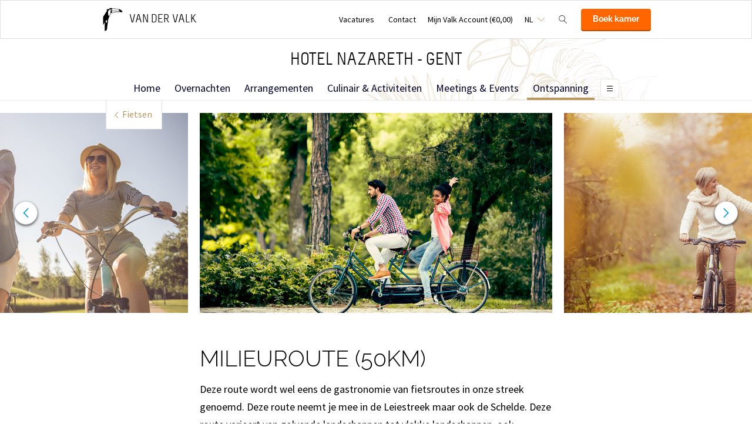

--- FILE ---
content_type: text/html;charset=UTF-8
request_url: https://www.hotelnazareth.be/ontspanning/fietsen/milieuroute
body_size: 8350
content:
<!DOCTYPE HTML>
<html lang="nl">
<head>
<meta charset="utf-8">
<!--[if lt IE 9]>
<script src="http://html5shim.googlecode.com/svn/trunk/html5.js"></script>
<![endif]-->
<title>Milieuroute &middot; Hotel Nazareth-Gent</title>
<meta name="author" content="Van der Valk">
<meta name="no-email-collection" content="http://www.hotelnazareth.be" />
<meta http-equiv="X-UA-Compatible" content="IE=edge,chrome=1">
<meta name="viewport" content="initial-scale=1.0, maximum-scale=1, width=device-width, user-scalable=no">
<meta name="format-detection" content="telephone=no">
<link rel="apple-touch-icon-precomposed" href="/images/touch-icon-iphone.png" />
<link rel="apple-touch-icon-precomposed" sizes="72x72" href="/images/touch-icon-ipad.png" />
<link rel="apple-touch-icon-precomposed" sizes="114x114" href="/images/touch-icon-iphone-retina.png" />
<link rel="apple-touch-icon-precomposed" sizes="144x144" href="/images/touch-icon-ipad-retina.png" />
<link rel="icon" href="/images/favicon-48x48.ico" sizes="48x48">
<link rel="icon" type="image/png" href="/images/favicon-48x48.png" sizes="48x48">
<link rel="icon" type="image/svg+xml" href="/images/favicon.svg" sizes="any">
<meta name="msapplication-TileColor" content="#D83434" />
<meta name="msapplication-TileImage" content="path/to/tileicon.png" />
<meta name="robots" content="index,follow">
<meta name="googlebot" content="noodp" />
<meta name="google-site-verification" content="UDkNYs8pF6aWzuPGkWrL5Y5iFlIMAr5LqM4PaY-LzyY" />
<link rel="canonical" href="https://www.hotelnazareth.be/ontspanning/fietsen/milieuroute"/>
<link rel="alternate" hreflang="nl" href="https://www.hotelnazareth.be/ontspanning/fietsen/milieuroute" />
<link rel="alternate" hreflang="en" href="https://www.hotelnazareth.be/en/recreation/cycling/enironmental-route" />
<link rel="alternate" hreflang="fr" href="https://www.hotelnazareth.be/fr/detente/velos/parcours-environmental" />
<link rel="alternate" hreflang="de" href="https://www.hotelnazareth.be/de/entspannung/fahrrader/umweltroute" />
<link rel="alternate" hreflang="x-default" href="https://www.hotelnazareth.be/ontspanning/fietsen/milieuroute" />
<meta property="og:title" content="Milieuroute &middot; Hotel Nazareth-Gent" />
<meta property="og:url" content="https://www.hotelnazareth.be/ontspanning/fietsen/milieuroute" />
<meta property="og:site_name" content="Van der Valk" />
<meta property="og:description" content="" />
<link rel="stylesheet" href="/css/main.css?version=48E9EB69B07F0CD9C7CC1958DF51C260">
<link rel="stylesheet" href="/css/style.css?version=48E9EB69B07F0CD9C7CC1958DF51C260">
<script src="/js/vendor/modernizr.custom.31062.js"></script>
<script>
window.dataLayer = window.dataLayer || [];
window.dataLayer.push({
'site_hotel_code':'NAZ',
'site_language_select':'NL',
'site_country':'BE',
'packages': []
});
</script>
</head>
<body>
<!-- Google Tag Manager -->
<noscript><iframe src="//www.googletagmanager.com/ns.html?id=GTM-PC427Z"
height="0" width="0" style="display:none;visibility:hidden"></iframe></noscript>
<script src="/js/_generated/tagmanager.js"/></script>
<!-- End Google Tag Manager -->
<header>
<!-- Hotel Linstow (3) and Drewitz (80) have a call to action button for both hotel rooms and bungalows -->
<div class="navigation-bar-revised">
<div class="navigation-bar-revised__main">
<div class="navigation-bar-revised__main-inner">
<div class="navigation-bar-revised__logo">
<a class="logo-revised"
href="/"
>
<span class="logo-revised__primary">Van der Valk</span>
</a>
</div>
<div class="navigation-bar-revised__toolbar">
<div class="navigation-bar-revised__toolbar-item navigation-bar-revised__toolbar-item--desk-and-up">
<a class="navigation-bar-revised__toolbar-action"
href="/vacatures"
>
<div class="navigation-bar-revised__toolbar-label">
Vacatures
</div>
</a>
</div>
<div class="navigation-bar-revised__toolbar-item navigation-bar-revised__toolbar-item--lap-and-up">
<a class="navigation-bar-revised__toolbar-action"
href="/contact"
>
<div class="navigation-bar-revised__toolbar-label">
Contact
</div>
</a>
</div>
<div class="navigation-bar-revised__toolbar-item navigation-bar-revised__toolbar-item--inline-actions navigation-bar-revised__toolbar-item--lap-and-up">
<a class="navigation-bar-revised__toolbar-action navigation-bar-revised__toolbar-action--icon-account"
href="/mijn-valk-account"
>
<div class="navigation-bar-revised__toolbar-label">
Mijn Valk Account&nbsp;(&euro;0,00)
</div>
</a>
</div>
<div class="navigation-bar-revised__toolbar-item">
<button class="navigation-bar-revised__toolbar-action"
type="button"
data-element="navigation-language-select-toggle-button"
>
<div class="navigation-bar-revised__toolbar-label navigation-bar-revised__toolbar-label--toggle">
NL
</div>
</button>
<div class="navigation-bar-revised__popover"
data-element="navigation-language-menu"
>
<div class="menu-revised menu-revised--90 menu-revised--padding menu-revised--check-icons">
<a class="menu-revised__item is-current" href="/ontspanning/fietsen/milieuroute">
Nederlands
</a>
<a class="menu-revised__item" href="/en/recreation/cycling/enironmental-route">
English
</a>
<a class="menu-revised__item" href="/fr/detente/velos/parcours-environmental">
Fran&ccedil;ais
</a>
<a class="menu-revised__item" href="/de/entspannung/fahrrader/umweltroute">
Deutsch
</a>
</div>
</div>
</div>
<div class="navigation-bar-revised__toolbar-item">
<button class="navigation-bar-revised__toolbar-action navigation-bar-revised__toolbar-action--icon-magnifier"
type="button"
id="navigation-search-form"
data-element="navigation-search-toggle-button"
>
</button>
<div class="navigation-bar-revised__popover navigation-bar-revised__popover--search-form"
data-element="navigation-search-form"
style="display: none;"
>
<form class="navigation-bar-revised__search-form"
action="/zoeken"
method="POST"
>
<div class="navigation-bar-revised__search-form-field">
<input class="navigation-bar-revised__search-form-input"
type="text"
name="searchValue"
id="search-pop-up-input"
>
<button class="icon-mr-crossy erase-input"
type="button"
id="search-erase-input"
tabindex="-1"
></button>
</div>
<div class="navigation-bar-revised__search-form-action">
<button class="button button--full button--90 button--secondary"
type="submit"
>
Zoek
</button>
</div>
</form>
</div>
</div>
<div class="navigation-bar-revised__toolbar-item">
<div class="navigation-bar-revised__toolbar-action navigation-bar-revised__toolbar-action--book-action">
<a class="button button--full button--90 button--primary"
href="/redirect.cfm?event=ajax.get&type=redirect&name=bookingtool&action=redirect&language=nl&arrival=2026%2D01%2D21&nights=1&roomcode=&package=&deal=&persons=&maxperroom=2&adults=2&children=0&babies=0&isocode=BE&idpmscode=NAZ&hotelname=Hotel%20Nazareth%20%2D%20Gent&hotelslug=hotel%2Dnazareth%2Dgent&engine=aanzee%2D3%2E0&promocode=&topage=&roomtype=&lastminutes=false&isnonwidget=true&isbungalow=false&forcecorporatelink=false&hotelid=0&deals=false&dealrate=&overruleidpmscode=&departure=2026%2D01%2D22&devScreen=false"
>
Boek kamer
</a>
</div>
</div>
</div>
</div>
</div>
<div class="navigation-bar-revised__menu-bar">
<div class="navigation-bar-revised__title-bar">
<span class="navigation-bar-revised__title">
Hotel Nazareth - Gent
</span>
<div class="navigation-bar-revised__booking_menu">
<!-- Hotel Linstow (3) and Drewitz (80) have a call to action button for both hotel rooms and bungalows -->
<div class="booking-bar is-rendering"
data-scalable
data-has-double-call-to-action="false"
data-up-action-caption="Terug"
>
<div class="booking-bar__inner">
<label class="booking-bar__item booking-bar__item--menu"
for="subsequent-booking-menu"
id="subsequent-booking-menu-action"
>
<div class="booking-bar__toolbar-label"
data-element="subsequent-booking-menu-action-popover-label"
>
<span>Boek</span>
</div>
<div class="booking-bar__toolbar-popover">
<div class="popover popover--right-bottom popover--flexible">
<input class="popover__status" type="checkbox" id="subsequent-booking-menu" aria-hidden="true">
<section class="popover__body">
<header class="popover__header">
<span class="popover__title">
Boek
</span>
<label class="popover__close-action" for="subsequent-booking-menu">
Sluit
</label>
</header>
<div class="popover__main">
<div class="menu-revised menu-revised--200 menu-revised--padding"
id="subsequent-booking-menu-container"
>
</div>
</div>
</section>
<label class="popover__overlay"
data-element="subsequent-booking-menu-action-popover-overlay"
for="subsequent-booking-menu"
>
Sluit
</label>
</div>
</div>
</label>
</div>
</div>
</div>
<div class="navigation-bar-revised__title-contact-button"
data-element="navigation-contact-toggle-button"
>
<div class="navigation-bar-revised__contact-info-hand-and-smaller"
data-element="navigation-contact-content"
>
<div class="navigation-bar-revised__contact-info-hand-and-smaller-inner">
<a class="navigation-bar-revised__contact-info-phone-number"
href="tel:+3293822828"
>
+32 9 382 28 28
</a>
<div class="navigation-bar-revised__contact-info-text">
24u bereikbaar &middot; lokaal tarief
</div>
</div>
</div>
</div>
</div>
<!-- Hotel Linstow (3) and Drewitz (80) have a call to action button for both hotel rooms and bungalows -->
<div class="menu-bar-revised is-rendering"
data-scalable
data-has-double-call-to-action="false"
data-up-action-caption="Terug"
>
<div class="menu-bar-revised__inner">
<a class="menu-bar-revised__item"
data-mn-id="15999"
data-navigation-menu-item
href="/"
>
Home
</a>
<a class="menu-bar-revised__item"
data-mn-id="16000"
data-navigation-menu-item
href="/overnachten"
>
Overnachten
</a>
<a class="menu-bar-revised__item"
data-mn-id="18796"
data-navigation-menu-item
href="/arrangementen"
>
Arrangementen
</a>
<a class="menu-bar-revised__item"
data-mn-id="16005"
data-navigation-menu-item
href="/culinair-activiteiten"
>
Culinair & Activiteiten
</a>
<a class="menu-bar-revised__item"
data-mn-id="16015"
data-navigation-menu-item
href="/meetings-events"
>
Meetings & Events
</a>
<a class="menu-bar-revised__item is-current"
data-mn-id="43764"
data-navigation-menu-item
href="/ontspanning"
>
Ontspanning
</a>
<a class="menu-bar-revised__item"
data-mn-id="49053"
data-navigation-menu-item
href="/deals"
>
Deals
</a>
<a class="menu-bar-revised__item"
data-mn-id="46693"
data-navigation-menu-item
href="/faciliteiten"
>
Faciliteiten
</a>
<a class="menu-bar-revised__item"
data-mn-id="47334"
data-navigation-menu-item
href="/traiteur-catering"
>
Traiteur & Catering
</a>
<a class="menu-bar-revised__item"
data-mn-id="48301"
data-navigation-menu-item
href="/valk-kids"
>
Valk Kids
</a>
<a class="menu-bar-revised__item"
data-mn-id="50343"
data-navigation-menu-item
href="/foodtruck"
>
Foodtruck
</a>
<label class="menu-bar-revised__item menu-bar-revised__item--menu"
for="subsequent-menu"
id="subsequent-menu-action"
>
<div class="menu-bar-revised__toolbar-label"
data-element="subsequent-menu-action-popover-label"
>
<span>Menu</span>
</div>
<div class="menu-bar-revised__toolbar-popover">
<div class="popover popover--right-bottom popover--flexible">
<input class="popover__status" type="checkbox" id="subsequent-menu" aria-hidden="true">
<section class="popover__body">
<header class="popover__header">
<span class="popover__title">
Menu
</span>
<label class="popover__close-action" for="subsequent-menu">
Sluit
</label>
</header>
<div class="popover__main">
<div class="menu-revised menu-revised--200 menu-revised--padding"
id="subsequent-menu-container"
>
</div>
</div>
</section>
<label class="popover__overlay"
data-element="subsequent-menu-action-popover-overlay"
for="subsequent-menu"
>
Sluit
</label>
</div>
</div>
</label>
</div>
</div>
</div>
</div>
</header>
<section role="main">
<a href="/ontspanning/fietsen" class="deprecated-a prev-page btn-prev-page">
<span class="mobile-hide">Fietsen</span>
</a>
<div class="az-carousel az-carousel-wide"> 
<div class="az-carousel-slide"> 
<ul class="deprecated-ul"> 
<li> <img class="az-image-cover" data-src="/inc/upload/photos/5883/mobile/cs_fiets-fietsen-tandem-natuur-koppel.jpg" alt=""> </li> 
<li> <img class="az-image-cover" data-src="/inc/upload/photos/5883/mobile/cs_senioren-fietsen-herfst-van-der-valk.jpg" alt=""> </li> 
<li> <img class="az-image-cover" data-src="/inc/upload/photos/5883/mobile/cs_Fietsen-koppel-natuur-zomer.jpg" alt=""> </li> 
</ul> 
</div> 
<button class="az-carousel-slide-prev"><span class="az-carousel-button"></span><span class="screen-readers-only">&acirc;&euro;&sup1;</span></button> 
<button class="az-carousel-slide-next"><span class="az-carousel-button"></span><span class="screen-readers-only">&acirc;&euro;&ordm;</span></button> 
</div>
<div class="inner"> 
<h1 class="deprecated-h1">Milieuroute (50km)</h1> 
<div class="deprecated-content"> 
<p><span style="font-weight: 400;">Deze route wordt wel eens de gastronomie van fietsroutes in onze streek genoemd. Deze route neemt je mee in de Leiestreek maar ook de Schelde. Deze route varieert van golvende landschappen tot vlakke landschappen, ook verschillende dorpskernen zoals Dikkelvenne, Zingem, Mullem, Huise, Lozer en Astene mogen niet ontbreken. </span></p> 
<p><span style="font-weight: 400;"><a class="button" href="https://www.routen.be/milieu-fietsroute">Download hier de route</a></span></p> 
</div> 
</div>
</section>
<footer class="page-footer">
<section class="layout">
<div class="layout__section layout__section--spacing-0 layout__section--colored-revised layout__section--background-image">
<div class="layout__section">
<div class="layout__inner layout__inner--narrow layout__inner--padded-top-bottom-0 layout__inner--padded-left-right-60">
<div class="navigate-up navigate-up--footer">
<div class="navigate-up__action" data-click-action-scroll-to-top>Naar boven</div>
</div>
</div>
</div>
<div class="layout__section">
<div class="layout__inner layout__inner--narrow layout__inner--padded-top-bottom-0 layout__inner--padded-left-right-60">
<div class="layout__section layout__section--spacing-0">
<div class="layout__section layout__section--bordered-bottom-transparent-revised">
<div class="layout__inner layout__inner--padded-bottom-80 layout__inner--padded-left-right-0">
<div class="layout__section layout__section--centering">
<a class="logo-revised logo-revised--vertical-aligned logo-revised--light"
href="/"
>
<h2 class="logo-revised__primary">
Van der Valk
</h2>
<h2 class="logo-revised__secondary">
Hotel Nazareth - Gent
</h2>
</a>
</div>
</div>
</div>
<div class="layout__section layout__section--bordered-bottom-transparent-revised">
<div class="layout__inner layout__inner--padded-top-bottom-70 layout__inner--padded-left-right-0">
<div class="collection collection--grid-60 collection--centering collection--not-wrapping-lap-and-larger">
<div class="collection__item">
<a class="footer-usp-revised" href="https://www.hotelnazareth.be/beste-prijs-garantie">
<div class="footer-usp-revised__icon footer-usp-revised__icon--bestprice-nl"></div>
<span class="footer-usp-revised__name">Beste prijsgarantie</span>
</a>
</div>
<div class="collection__item">
<a class="footer-usp-revised" href="https://www.valkverrast.nl" target="_blank" rel="noreferer noopener">
<div class="footer-usp-revised__icon footer-usp-revised__icon--verrast"></div>
<span class="footer-usp-revised__name">Valk Verrast</span>
</a>
</div>
</div>
</div>
</div>
<div class="layout__section">
<div class="layout__inner">
<div class="footer-link-collection">
<div class="footer-link-collection__item">
<div class="footer-link-collection__item-header">
<h4 class="footer-link-collection__item-title">Reserveren</h4>
</div>
<div class="footer-link-collection__item-main">
<div class="footer-link-collection__menu">
<a class="footer-link-collection__menu-item" 
href="/overnachten" 
>
Overnachten
</a>
<a class="footer-link-collection__menu-item" 
href="/arrangementen" 
>
Arrangementen
</a>
<a class="footer-link-collection__menu-item" 
href="/culinair-activiteiten" 
>
Culinair & Activiteiten
</a>
<a class="footer-link-collection__menu-item" 
href="/meetings-events" 
>
Meetings & Events
</a>
</div>
</div>
</div>
<div class="footer-link-collection__item">
<div class="footer-link-collection__item-header">
<h4 class="footer-link-collection__item-title">Hotel</h4>
</div>
<div class="footer-link-collection__item-main">
<div class="footer-link-collection__menu">
<a class="footer-link-collection__menu-item" 
href="/ontspanning"
>
Ontspanning
</a>
<a class="footer-link-collection__menu-item" 
href="/deals"
>
Deals
</a>
<a class="footer-link-collection__menu-item" 
href="/faciliteiten"
>
Faciliteiten
</a>
<a class="footer-link-collection__menu-item" 
href="/traiteur-catering"
>
Traiteur & Catering
</a>
<a class="footer-link-collection__menu-item" 
href="/valk-kids"
>
Valk Kids
</a>
<a class="footer-link-collection__menu-item" 
href="/foodtruck"
>
Foodtruck
</a>
</div>
</div>
</div>
<div class="footer-link-collection__item">
<div class="footer-link-collection__item-header">
<h4 class="footer-link-collection__item-title">Van der Valk</h4>
</div>
<div class="footer-link-collection__item-main">
<div class="footer-link-collection__menu">
<a class="footer-link-collection__menu-item"
href="https://www.valkverrast.nl/"
target="_blank" rel="noreferer noopener"
>
Valk Verrast
</a>
<a class="footer-link-collection__menu-item"
href="https://www.valkdeals.nl/"
target="_blank" rel="noreferer noopener"
>
Valk Deals
</a>
<a class="footer-link-collection__menu-item"
href="https://www.valklife.com"
target="_blank" rel="noreferer noopener"
>
Valk Life
</a>
<a class="footer-link-collection__menu-item"
href="https://www.valkbusiness.nl/"
target="_blank" rel="noreferer noopener"
>
Valk Business
</a>
<a class="footer-link-collection__menu-item" 
href="/valk-verrast" 
target="_blank"
rel="noreferer noopener"
>
Valk Verrast
</a>
<a class="footer-link-collection__menu-item" 
href="/valk-store" 
target="_blank"
rel="noreferer noopener"
>
Valk Store
</a>
<a class="footer-link-collection__menu-item" 
href="/overige-hotels" 
>
Overige Hotels
</a>
<a class="footer-link-collection__menu-item" 
href="/covid-19" 
>
COVID 19
</a>
<a class="footer-link-collection__menu-item" 
href="/vacatures-1" 
>
Vacatures
</a>
</div>
</div>
</div>
<div class="footer-link-collection__item" itemscope="itemscope" itemtype="https://schema.org/LocalBusiness">
<div class="footer-link-collection__item-header">
<h4 class="footer-link-collection__item-title">Contact</h4>
</div>
<div class="footer-link-collection__item-main">
<div class="footer-link-collection__contact-block">
<a class="footer-link-collection__contact-block-item"
href="tel:+3293822828"
>
<svg class="footer-link-collection__contact-block-item-icon" xmlns="https://www.w3.org/2000/svg" width="24" height="24" viewBox="0 0 24 24"><path fill="#ba975f" d="M20 22.621l-3.521-6.795c-.008.004-1.974.97-2.064 1.011-2.24 1.086-6.799-7.82-4.609-8.994l2.083-1.026-3.493-6.817-2.106 1.039c-7.202 3.755 4.233 25.982 11.6 22.615.121-.055 2.102-1.029 2.11-1.033z"/></svg>
<span class="footer-link-collection__contact-block-item-label footer-link-collection__contact-block-item-label--phone-number" itemprop="telephone">+32 9 382 28 28</span>
</a>
<div class="footer-link-collection__contact-block-item">24u bereikbaar &middot; lokaal tarief</div>
<a class="footer-link-collection__contact-block-item footer-link-collection__contact-block-item-link" itemprop="email" href="mailto:nazareth@valk.com">
nazareth@valk.com
</a>
</div>
<div class="footer-link-collection__contact-block">
<div class="footer-link-collection__contact-block-item" itemprop="name">
<div class="footer-link-collection__contact-block-item-label footer-link-collection__contact-block-item-label--200">Hotel Nazareth - Gent</div>
</div>
<address itemscope="" itemtype="https://schema.org/PostalAddress" itemprop="address">
<div class="footer-link-collection__contact-block-item" itemprop="streetAddress">
Autosnelweg E17 - Noord 2
</div>
<div class="footer-link-collection__contact-block-item" itemprop="postalCode">9810 Nazareth-Gent</div>
<div class="footer-link-collection__contact-block-item" itemprop="addressLocality">Gent</div>
</address>
<a class="footer-link-collection__contact-block-item footer-link-collection__contact-block-item-link" href="/contact#route">Plan route</a>
</div>
</div>
</div>
</div>
</div>
</div>
<div class="layout__section layout__section--spaced-0">
<div class="layout__inner layout__inner--narrow layout__inner--padded-top-bottom-80">
<div class="social-icons">
<a class="social-icons__item" href="https://www.twitter.com/vdvalknazareth" target="_blank" rel="noreferer noopener">
<svg class="social-icons__icon" xmlns="https://www.w3.org/2000/svg" width="24" height="24" viewBox="0 0 24 24"><path fill="#ba975f" d="M24 4.557c-.883.392-1.832.656-2.828.775 1.017-.609 1.798-1.574 2.165-2.724-.951.564-2.005.974-3.127 1.195-.897-.957-2.178-1.555-3.594-1.555-3.179 0-5.515 2.966-4.797 6.045-4.091-.205-7.719-2.165-10.148-5.144-1.29 2.213-.669 5.108 1.523 6.574-.806-.026-1.566-.247-2.229-.616-.054 2.281 1.581 4.415 3.949 4.89-.693.188-1.452.232-2.224.084.626 1.956 2.444 3.379 4.6 3.419-2.07 1.623-4.678 2.348-7.29 2.04 2.179 1.397 4.768 2.212 7.548 2.212 9.142 0 14.307-7.721 13.995-14.646.962-.695 1.797-1.562 2.457-2.549z"/></svg>
<div class="social-icons__label">Twitter</div>
</a>
<a class="social-icons__item" href="https://www.facebook.com/HotelNazareth" target="_blank" rel="noreferer noopener">
<svg class="social-icons__icon" xmlns="https://www.w3.org/2000/svg" width="24" height="24" viewBox="0 0 24 24"><path fill="#ba975f" d="M22.675 0h-21.35c-.732 0-1.325.593-1.325 1.325v21.351c0 .731.593 1.324 1.325 1.324h11.495v-9.294h-3.128v-3.622h3.128v-2.671c0-3.1 1.893-4.788 4.659-4.788 1.325 0 2.463.099 2.795.143v3.24l-1.918.001c-1.504 0-1.795.715-1.795 1.763v2.313h3.587l-.467 3.622h-3.12v9.293h6.116c.73 0 1.323-.593 1.323-1.325v-21.35c0-.732-.593-1.325-1.325-1.325z"/></svg>
<div class="social-icons__label">Facebook</div>
</a>
<a class="social-icons__item" href="https://www.instagram.com/vandervalknazareth" target="_blank" rel="noreferer noopener">
<svg class="social-icons__icon" xmlns="https://www.w3.org/2000/svg" width="24" height="24" viewBox="0 0 24 24"><path fill="#ba975f" d="M12 2.163c3.204 0 3.584.012 4.85.07 3.252.148 4.771 1.691 4.919 4.919.058 1.265.069 1.645.069 4.849 0 3.205-.012 3.584-.069 4.849-.149 3.225-1.664 4.771-4.919 4.919-1.266.058-1.644.07-4.85.07-3.204 0-3.584-.012-4.849-.07-3.26-.149-4.771-1.699-4.919-4.92-.058-1.265-.07-1.644-.07-4.849 0-3.204.013-3.583.07-4.849.149-3.227 1.664-4.771 4.919-4.919 1.266-.057 1.645-.069 4.849-.069zm0-2.163c-3.259 0-3.667.014-4.947.072-4.358.2-6.78 2.618-6.98 6.98-.059 1.281-.073 1.689-.073 4.948 0 3.259.014 3.668.072 4.948.2 4.358 2.618 6.78 6.98 6.98 1.281.058 1.689.072 4.948.072 3.259 0 3.668-.014 4.948-.072 4.354-.2 6.782-2.618 6.979-6.98.059-1.28.073-1.689.073-4.948 0-3.259-.014-3.667-.072-4.947-.196-4.354-2.617-6.78-6.979-6.98-1.281-.059-1.69-.073-4.949-.073zm0 5.838c-3.403 0-6.162 2.759-6.162 6.162s2.759 6.163 6.162 6.163 6.162-2.759 6.162-6.163c0-3.403-2.759-6.162-6.162-6.162zm0 10.162c-2.209 0-4-1.79-4-4 0-2.209 1.791-4 4-4s4 1.791 4 4c0 2.21-1.791 4-4 4zm6.406-11.845c-.796 0-1.441.645-1.441 1.44s.645 1.44 1.441 1.44c.795 0 1.439-.645 1.439-1.44s-.644-1.44-1.439-1.44z"/></svg>
<div class="social-icons__label">Instagram</div>
</a>
</div>
</div>
</div>
</div>
</div>
</div>
</div>
<div class="layout__section layout__section--spaced-0 layout__section--colored-revised-200 layout__section--bordered-bottom-200-revised">
<div class="layout__inner layout__inner--narrow layout__inner--padded-top-bottom-80">
<div class="brand-footer">
<div class="brand-footer__payoff">
verrassend vanzelfsprekend
</div>
<div class="brand-footer__menu">
<a class="brand-footer__menu-item" 
href="/acties" 
>
Acties
</a>
<a class="brand-footer__menu-item" 
href="/privacy" 
>
Privacy
</a>
<a class="brand-footer__menu-item" 
href="/voorwaarden" 
>
Voorwaarden
</a>
<a class="brand-footer__menu-item" 
href="/aansprakelijkheid" 
>
Aansprakelijkheid
</a>
<a class="brand-footer__menu-item" 
href="/sitemap" 
>
Sitemap
</a>
<a class="brand-footer__menu-item" 
href="/cookies" 
>
Cookies
</a>
</div>
</div>
</div>
</div>
</section>
<div class="persistent-bottom-bar persistent-bottom-bar--invisible-hand-and-up">
<div class="persistent-bottom-bar__placeholder">
</div>
<div class="persistent-bottom-bar__body">
<div class="toolbar">
<div class="toolbar__item toolbar__item--vertically-centered">
<div class="list list--check">
<div class="list__item">
Beste prijsgarantie
</div>
</div>
</div>
<div class="toolbar__item">
<a class="button button--full button--primary"
href="/redirect.cfm?event=ajax.get&type=redirect&name=bookingtool&action=redirect&language=nl&arrival=2026%2D01%2D21&nights=1&roomcode=&package=&deal=&persons=&maxperroom=2&adults=2&children=0&babies=0&isocode=BE&idpmscode=NAZ&hotelname=Hotel%20Nazareth%20%2D%20Gent&hotelslug=hotel%2Dnazareth%2Dgent&engine=aanzee%2D3%2E0&promocode=&topage=&roomtype=&lastminutes=false&isnonwidget=true&isbungalow=false&forcecorporatelink=false&hotelid=0&deals=false&dealrate=&overruleidpmscode=&departure=2026%2D01%2D22&devScreen=false"
>
Boek kamer
</a>
</div>
</div>
</div>
</div>
</footer>
<valk-nx-cookie-manager language="nl">
<script>
const cookieManager = document.querySelector(
'valk-nx-cookie-manager',
);
cookieManager.translations = {
nl: {
extra: {
url: '/privacy',
},
},
};
</script>
</valk-nx-cookie-manager>
<script src="https://wc.vandervalkonline.com/cookie-manager/cookie-manager.js" type="module"></script>
<!--[if lt IE 9]>
<script src="//cdnjs.cloudflare.com/ajax/libs/jquery/1.9.1/jquery.min.js"></script>
<script>
if (!window.jQuery) {
document.write('<script src="/js/vendor/jquery/jquery-1.9.1.min.js"><\/script>');
}
</script>
<![endif]-->
<!--[if gte IE 9]><!-->
<script src="//cdnjs.cloudflare.com/ajax/libs/jquery/2.0.0/jquery.min.js"></script>
<script>
if (!window.jQuery) {
document.write('<script src="/js/vendor/jquery/jquery-2.0.0.min.js?version=48E9EB69B07F0CD9C7CC1958DF51C260"><\/script>');
}
</script>
<!--<![endif]-->
<script src="//cdnjs.cloudflare.com/ajax/libs/jqueryui/1.9.2/jquery-ui.min.js"></script>
<script src="//cdnjs.cloudflare.com/ajax/libs/moment.js/2.9.0/moment-with-locales.min.js"></script>
<script>
window.lang = 'nl' || 'en';
</script>
<script>
var filterSettings = {
lang_code: 'nl',
mn_id: 44964
};
</script>
<!-- Follow the Valk Global Framework for the datepicker version because the scss comes from that repo. -->
<script src="/js/jsmerge_8cc144e179d2d77bb07511fe6a55e434.min.js?version=48E9EB69B07F0CD9C7CC1958DF51C260" charset="utf-8"></script>
<script src="/js/jsmerge_7ff608776a7486e189b2a42c2f4ee56f.min.js?version=48E9EB69B07F0CD9C7CC1958DF51C260" charset="utf-8"></script>
<!-- 8C8B20C8ED036D407D1AA3FBB5E7ECD2 -->
</body>
</html>